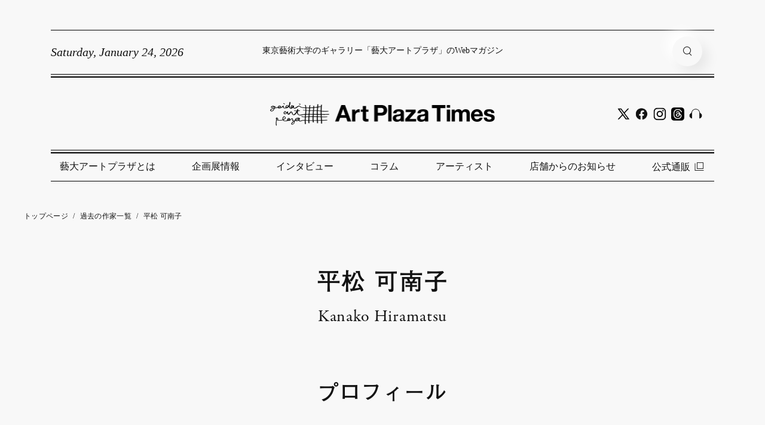

--- FILE ---
content_type: text/html; charset=UTF-8
request_url: https://artplaza.geidai.ac.jp/artist/19725/
body_size: 8357
content:
<!DOCTYPE HTML>
<html lang="ja">
<head prefix="og: http://ogp.me/ns# fb: http://ogp.me/ns/fb# article: http://ogp.me/ns/article#">
<meta charset="UTF-8">

<!-- Google Tag Manager -->
<script>(function(w,d,s,l,i){w[l]=w[l]||[];w[l].push({'gtm.start':
new Date().getTime(),event:'gtm.js'});var f=d.getElementsByTagName(s)[0],
j=d.createElement(s),dl=l!='dataLayer'?'&l='+l:'';j.async=true;j.src=
'https://www.googletagmanager.com/gtm.js?id='+i+dl;f.parentNode.insertBefore(j,f);
})(window,document,'script','dataLayer','GTM-TS6R98K');</script>
<!-- End Google Tag Manager -->

<!-- Global site tag (gtag.js) - Google Analytics -->
<!-- <script async src="https://www.googletagmanager.com/gtag/js?id=UA-124202384-1"></script>
<script>
  window.dataLayer = window.dataLayer || [];
  function gtag(){dataLayer.push(arguments);}
  gtag('js', new Date());

  gtag('config', 'UA-124202384-1');
</script> -->


<!-- meta情報の -->

<!-- カノニカルURL -->

<!-- OGP設定 -->
<meta property="og:title" content="  平松 可南子　｜　藝大アートプラザ" />
<meta property="og:type" content="website" />
<meta property="og:url" content="https://artplaza.geidai.ac.jp/artist/19725/" />
<meta property="og:image" content="https://artplaza.geidai.ac.jp/wp-content/uploads/2023/01/DSC0105-1024x683.jpg" />
<meta property="og:site_name" content="藝大アートプラザ" />
<meta property="og:description" content="1997       大阪府生まれ 
2020       京都造形芸術大学(現:京都芸術大学)美術工芸学科　油画コース 卒業
2022       東京藝術大学大学院 美術研究科 絵画専攻 油画研究室 修了
2022.10 「ART AWARD TOKYO MARUNOUCHI 2022」三菱地所賞　受賞
2022.07 「第25回グラフィック1_WALL展」ファイナリスト
2022.08　個展..." />

<!-- twitterOGP -->
<meta name="twitter:card" content="summary_large_image" />
<meta name="twitter:site" content="@" />
<meta name="twitter:player" content="@" />
<meta name="twitter:title" content="  平松 可南子 ｜ 藝大アートプラザ" />
<meta name="twitter:image" content="https://artplaza.geidai.ac.jp/wp-content/uploads/2023/01/DSC0105-1024x683.jpg" />
<meta name="twitter:description" content="1997       大阪府生まれ 
2020       京都造形芸術大学(現:京都芸術大学)美術工芸学科　油画コース 卒業
2022       東京藝術大学大学院 美術研究科 絵画専攻 油画研究室 修了
2022.10 「ART AWARD TOKYO MARUNOUCHI 2022」三菱地所賞　受賞
2022.07 「第25回グラフィック1_WALL展」ファイナリスト
2022.08　個展..." />


<title>平松 可南子 | 藝大アートプラザ</title>
<meta name="keywords" content="">
<meta name="description" content="1997       大阪府生まれ 
2020       京都造形芸術大学(現:京都芸術大学)美術工芸学科　油画コース 卒業
2022       東京藝術大学大学院 美術研究科 絵画専攻 油画研究室 修了
2022.10 「ART AWARD TOKYO MARUNOUCHI 2022」三菱地所賞　受賞
2022.07 「第25回グラフィック1_WALL展」ファイナリスト
2022.08　個展...">
<meta name="viewport" content="width=device-width,initial-scale=1.0">
<!--[if lt IE 9]>
<script src="https://html5shiv.googlecode.com/svn/trunk/html5.js"></script>
<![endif]-->

<link rel="canonical" href="https://artplaza.geidai.ac.jp/artist/19725/">

<!-- favicon -->
<link rel="shortcut icon" href="https://artplaza.geidai.ac.jp/wp-content/themes/ap/assets/images/common/favicon.ico">
<link rel="apple-touch-icon" sizes="180x180" href="https://artplaza.geidai.ac.jp/wp-content/themes/ap/assets/images/common/apple-touch-icon.png">

<meta name='robots' content='max-image-preview:large' />
<link rel='dns-prefetch' href='//s.w.org' />
<script type="text/javascript">
window._wpemojiSettings = {"baseUrl":"https:\/\/s.w.org\/images\/core\/emoji\/13.1.0\/72x72\/","ext":".png","svgUrl":"https:\/\/s.w.org\/images\/core\/emoji\/13.1.0\/svg\/","svgExt":".svg","source":{"concatemoji":"https:\/\/artplaza.geidai.ac.jp\/wp-includes\/js\/wp-emoji-release.min.js?ver=5.9.3"}};
/*! This file is auto-generated */
!function(e,a,t){var n,r,o,i=a.createElement("canvas"),p=i.getContext&&i.getContext("2d");function s(e,t){var a=String.fromCharCode;p.clearRect(0,0,i.width,i.height),p.fillText(a.apply(this,e),0,0);e=i.toDataURL();return p.clearRect(0,0,i.width,i.height),p.fillText(a.apply(this,t),0,0),e===i.toDataURL()}function c(e){var t=a.createElement("script");t.src=e,t.defer=t.type="text/javascript",a.getElementsByTagName("head")[0].appendChild(t)}for(o=Array("flag","emoji"),t.supports={everything:!0,everythingExceptFlag:!0},r=0;r<o.length;r++)t.supports[o[r]]=function(e){if(!p||!p.fillText)return!1;switch(p.textBaseline="top",p.font="600 32px Arial",e){case"flag":return s([127987,65039,8205,9895,65039],[127987,65039,8203,9895,65039])?!1:!s([55356,56826,55356,56819],[55356,56826,8203,55356,56819])&&!s([55356,57332,56128,56423,56128,56418,56128,56421,56128,56430,56128,56423,56128,56447],[55356,57332,8203,56128,56423,8203,56128,56418,8203,56128,56421,8203,56128,56430,8203,56128,56423,8203,56128,56447]);case"emoji":return!s([10084,65039,8205,55357,56613],[10084,65039,8203,55357,56613])}return!1}(o[r]),t.supports.everything=t.supports.everything&&t.supports[o[r]],"flag"!==o[r]&&(t.supports.everythingExceptFlag=t.supports.everythingExceptFlag&&t.supports[o[r]]);t.supports.everythingExceptFlag=t.supports.everythingExceptFlag&&!t.supports.flag,t.DOMReady=!1,t.readyCallback=function(){t.DOMReady=!0},t.supports.everything||(n=function(){t.readyCallback()},a.addEventListener?(a.addEventListener("DOMContentLoaded",n,!1),e.addEventListener("load",n,!1)):(e.attachEvent("onload",n),a.attachEvent("onreadystatechange",function(){"complete"===a.readyState&&t.readyCallback()})),(n=t.source||{}).concatemoji?c(n.concatemoji):n.wpemoji&&n.twemoji&&(c(n.twemoji),c(n.wpemoji)))}(window,document,window._wpemojiSettings);
</script>
<style type="text/css">
img.wp-smiley,
img.emoji {
	display: inline !important;
	border: none !important;
	box-shadow: none !important;
	height: 1em !important;
	width: 1em !important;
	margin: 0 0.07em !important;
	vertical-align: -0.1em !important;
	background: none !important;
	padding: 0 !important;
}
</style>
	<link rel='stylesheet' id='sbi_styles-css'  href='https://artplaza.geidai.ac.jp/wp-content/plugins/instagram-feed/css/sbi-styles.min.css?ver=6.6.1' type='text/css' media='all' />
<link rel='stylesheet' id='wp-block-library-css'  href='https://artplaza.geidai.ac.jp/wp-includes/css/dist/block-library/style.min.css?ver=5.9.3' type='text/css' media='all' />
<style id='global-styles-inline-css' type='text/css'>
body{--wp--preset--color--black: #000000;--wp--preset--color--cyan-bluish-gray: #abb8c3;--wp--preset--color--white: #ffffff;--wp--preset--color--pale-pink: #f78da7;--wp--preset--color--vivid-red: #cf2e2e;--wp--preset--color--luminous-vivid-orange: #ff6900;--wp--preset--color--luminous-vivid-amber: #fcb900;--wp--preset--color--light-green-cyan: #7bdcb5;--wp--preset--color--vivid-green-cyan: #00d084;--wp--preset--color--pale-cyan-blue: #8ed1fc;--wp--preset--color--vivid-cyan-blue: #0693e3;--wp--preset--color--vivid-purple: #9b51e0;--wp--preset--gradient--vivid-cyan-blue-to-vivid-purple: linear-gradient(135deg,rgba(6,147,227,1) 0%,rgb(155,81,224) 100%);--wp--preset--gradient--light-green-cyan-to-vivid-green-cyan: linear-gradient(135deg,rgb(122,220,180) 0%,rgb(0,208,130) 100%);--wp--preset--gradient--luminous-vivid-amber-to-luminous-vivid-orange: linear-gradient(135deg,rgba(252,185,0,1) 0%,rgba(255,105,0,1) 100%);--wp--preset--gradient--luminous-vivid-orange-to-vivid-red: linear-gradient(135deg,rgba(255,105,0,1) 0%,rgb(207,46,46) 100%);--wp--preset--gradient--very-light-gray-to-cyan-bluish-gray: linear-gradient(135deg,rgb(238,238,238) 0%,rgb(169,184,195) 100%);--wp--preset--gradient--cool-to-warm-spectrum: linear-gradient(135deg,rgb(74,234,220) 0%,rgb(151,120,209) 20%,rgb(207,42,186) 40%,rgb(238,44,130) 60%,rgb(251,105,98) 80%,rgb(254,248,76) 100%);--wp--preset--gradient--blush-light-purple: linear-gradient(135deg,rgb(255,206,236) 0%,rgb(152,150,240) 100%);--wp--preset--gradient--blush-bordeaux: linear-gradient(135deg,rgb(254,205,165) 0%,rgb(254,45,45) 50%,rgb(107,0,62) 100%);--wp--preset--gradient--luminous-dusk: linear-gradient(135deg,rgb(255,203,112) 0%,rgb(199,81,192) 50%,rgb(65,88,208) 100%);--wp--preset--gradient--pale-ocean: linear-gradient(135deg,rgb(255,245,203) 0%,rgb(182,227,212) 50%,rgb(51,167,181) 100%);--wp--preset--gradient--electric-grass: linear-gradient(135deg,rgb(202,248,128) 0%,rgb(113,206,126) 100%);--wp--preset--gradient--midnight: linear-gradient(135deg,rgb(2,3,129) 0%,rgb(40,116,252) 100%);--wp--preset--duotone--dark-grayscale: url('#wp-duotone-dark-grayscale');--wp--preset--duotone--grayscale: url('#wp-duotone-grayscale');--wp--preset--duotone--purple-yellow: url('#wp-duotone-purple-yellow');--wp--preset--duotone--blue-red: url('#wp-duotone-blue-red');--wp--preset--duotone--midnight: url('#wp-duotone-midnight');--wp--preset--duotone--magenta-yellow: url('#wp-duotone-magenta-yellow');--wp--preset--duotone--purple-green: url('#wp-duotone-purple-green');--wp--preset--duotone--blue-orange: url('#wp-duotone-blue-orange');--wp--preset--font-size--small: 13px;--wp--preset--font-size--medium: 20px;--wp--preset--font-size--large: 36px;--wp--preset--font-size--x-large: 42px;}.has-black-color{color: var(--wp--preset--color--black) !important;}.has-cyan-bluish-gray-color{color: var(--wp--preset--color--cyan-bluish-gray) !important;}.has-white-color{color: var(--wp--preset--color--white) !important;}.has-pale-pink-color{color: var(--wp--preset--color--pale-pink) !important;}.has-vivid-red-color{color: var(--wp--preset--color--vivid-red) !important;}.has-luminous-vivid-orange-color{color: var(--wp--preset--color--luminous-vivid-orange) !important;}.has-luminous-vivid-amber-color{color: var(--wp--preset--color--luminous-vivid-amber) !important;}.has-light-green-cyan-color{color: var(--wp--preset--color--light-green-cyan) !important;}.has-vivid-green-cyan-color{color: var(--wp--preset--color--vivid-green-cyan) !important;}.has-pale-cyan-blue-color{color: var(--wp--preset--color--pale-cyan-blue) !important;}.has-vivid-cyan-blue-color{color: var(--wp--preset--color--vivid-cyan-blue) !important;}.has-vivid-purple-color{color: var(--wp--preset--color--vivid-purple) !important;}.has-black-background-color{background-color: var(--wp--preset--color--black) !important;}.has-cyan-bluish-gray-background-color{background-color: var(--wp--preset--color--cyan-bluish-gray) !important;}.has-white-background-color{background-color: var(--wp--preset--color--white) !important;}.has-pale-pink-background-color{background-color: var(--wp--preset--color--pale-pink) !important;}.has-vivid-red-background-color{background-color: var(--wp--preset--color--vivid-red) !important;}.has-luminous-vivid-orange-background-color{background-color: var(--wp--preset--color--luminous-vivid-orange) !important;}.has-luminous-vivid-amber-background-color{background-color: var(--wp--preset--color--luminous-vivid-amber) !important;}.has-light-green-cyan-background-color{background-color: var(--wp--preset--color--light-green-cyan) !important;}.has-vivid-green-cyan-background-color{background-color: var(--wp--preset--color--vivid-green-cyan) !important;}.has-pale-cyan-blue-background-color{background-color: var(--wp--preset--color--pale-cyan-blue) !important;}.has-vivid-cyan-blue-background-color{background-color: var(--wp--preset--color--vivid-cyan-blue) !important;}.has-vivid-purple-background-color{background-color: var(--wp--preset--color--vivid-purple) !important;}.has-black-border-color{border-color: var(--wp--preset--color--black) !important;}.has-cyan-bluish-gray-border-color{border-color: var(--wp--preset--color--cyan-bluish-gray) !important;}.has-white-border-color{border-color: var(--wp--preset--color--white) !important;}.has-pale-pink-border-color{border-color: var(--wp--preset--color--pale-pink) !important;}.has-vivid-red-border-color{border-color: var(--wp--preset--color--vivid-red) !important;}.has-luminous-vivid-orange-border-color{border-color: var(--wp--preset--color--luminous-vivid-orange) !important;}.has-luminous-vivid-amber-border-color{border-color: var(--wp--preset--color--luminous-vivid-amber) !important;}.has-light-green-cyan-border-color{border-color: var(--wp--preset--color--light-green-cyan) !important;}.has-vivid-green-cyan-border-color{border-color: var(--wp--preset--color--vivid-green-cyan) !important;}.has-pale-cyan-blue-border-color{border-color: var(--wp--preset--color--pale-cyan-blue) !important;}.has-vivid-cyan-blue-border-color{border-color: var(--wp--preset--color--vivid-cyan-blue) !important;}.has-vivid-purple-border-color{border-color: var(--wp--preset--color--vivid-purple) !important;}.has-vivid-cyan-blue-to-vivid-purple-gradient-background{background: var(--wp--preset--gradient--vivid-cyan-blue-to-vivid-purple) !important;}.has-light-green-cyan-to-vivid-green-cyan-gradient-background{background: var(--wp--preset--gradient--light-green-cyan-to-vivid-green-cyan) !important;}.has-luminous-vivid-amber-to-luminous-vivid-orange-gradient-background{background: var(--wp--preset--gradient--luminous-vivid-amber-to-luminous-vivid-orange) !important;}.has-luminous-vivid-orange-to-vivid-red-gradient-background{background: var(--wp--preset--gradient--luminous-vivid-orange-to-vivid-red) !important;}.has-very-light-gray-to-cyan-bluish-gray-gradient-background{background: var(--wp--preset--gradient--very-light-gray-to-cyan-bluish-gray) !important;}.has-cool-to-warm-spectrum-gradient-background{background: var(--wp--preset--gradient--cool-to-warm-spectrum) !important;}.has-blush-light-purple-gradient-background{background: var(--wp--preset--gradient--blush-light-purple) !important;}.has-blush-bordeaux-gradient-background{background: var(--wp--preset--gradient--blush-bordeaux) !important;}.has-luminous-dusk-gradient-background{background: var(--wp--preset--gradient--luminous-dusk) !important;}.has-pale-ocean-gradient-background{background: var(--wp--preset--gradient--pale-ocean) !important;}.has-electric-grass-gradient-background{background: var(--wp--preset--gradient--electric-grass) !important;}.has-midnight-gradient-background{background: var(--wp--preset--gradient--midnight) !important;}.has-small-font-size{font-size: var(--wp--preset--font-size--small) !important;}.has-medium-font-size{font-size: var(--wp--preset--font-size--medium) !important;}.has-large-font-size{font-size: var(--wp--preset--font-size--large) !important;}.has-x-large-font-size{font-size: var(--wp--preset--font-size--x-large) !important;}
</style>
<link rel='stylesheet' id='contact-form-7-css'  href='https://artplaza.geidai.ac.jp/wp-content/plugins/contact-form-7/includes/css/styles.css?ver=5.4.1' type='text/css' media='all' />
<!--n2css--><!--n2js--><link rel="https://api.w.org/" href="https://artplaza.geidai.ac.jp/wp-json/" /><link rel="EditURI" type="application/rsd+xml" title="RSD" href="https://artplaza.geidai.ac.jp/xmlrpc.php?rsd" />
<link rel="wlwmanifest" type="application/wlwmanifest+xml" href="https://artplaza.geidai.ac.jp/wp-includes/wlwmanifest.xml" /> 
<meta name="generator" content="WordPress 5.9.3" />
<link rel="canonical" href="https://artplaza.geidai.ac.jp/artist/19725/" />
<link rel='shortlink' href='https://artplaza.geidai.ac.jp/?p=19725' />
<link rel="alternate" type="application/json+oembed" href="https://artplaza.geidai.ac.jp/wp-json/oembed/1.0/embed?url=https%3A%2F%2Fartplaza.geidai.ac.jp%2Fartist%2F19725%2F" />
<link rel="alternate" type="text/xml+oembed" href="https://artplaza.geidai.ac.jp/wp-json/oembed/1.0/embed?url=https%3A%2F%2Fartplaza.geidai.ac.jp%2Fartist%2F19725%2F&#038;format=xml" />

<!-- jQuery -->
<script src="https://ajax.googleapis.com/ajax/libs/jquery/1.8.2/jquery.min.js"></script>
<script src="https://cdn.jsdelivr.net/npm/lazyload@2.0.0-rc.2/lazyload.min.js"></script>

<!-- Font -->
<link rel="stylesheet" href="https://use.typekit.net/goe8ihz.css">
<script type="text/javascript" src="//typesquare.com/3/tsst/script/ja/typesquare.js?62258683906c42379c1b4167ac1e02e5" charset="utf-8"></script>

<!-- swiper -->
<link rel="stylesheet" href="https://unpkg.com/swiper/swiper-bundle.min.css">
<script src="https://unpkg.com/swiper/swiper-bundle.min.js"></script>

<link media="only screen and (min-width: 769px)" href="https://artplaza.geidai.ac.jp/wp-content/themes/ap/assets/css/pc/style.css?20220921" type="text/css" rel="stylesheet">
<link media="only screen and (max-width: 768px)" href="https://artplaza.geidai.ac.jp/wp-content/themes/ap/assets/css/sp/style.css?20220921" type="text/css" rel="stylesheet">


</head>

<body data-rsssl=1 id="#top" class="artist-template-default single single-artist postid-19725" itemschope="itemscope" itemtype="http://schema.org/WebPage">
  <!-- Google Tag Manager (noscript) -->
  <noscript><iframe src="https://www.googletagmanager.com/ns.html?id=GTM-TS6R98K"
  height="0" width="0" style="display:none;visibility:hidden"></iframe></noscript>
  <!-- End Google Tag Manager (noscript) -->

<div id="bg-mask"></div>

<header id="header" class="">

  <div class="header-inner">
    <section class="subheader">
      <p class="date times-new-roman">Saturday, January 24, 2026</p>
      <p class="message">東京藝術大学のギャラリー「藝大アートプラザ」のWebマガジン</p>

      <form id="pc-search-form" action="/search/" method="get">
        <input class="search-input" type="search" name="keywords" placeholder="作品名やキーワードで検索" value="">
        <input class="search-btn" type="submit" name="" value="">
      </form>

      <div class="search">
        <div id="pc-search-btn" class="sp-search-btn search-btn"></div>
        <div class="sp-menu-btn"></div>
      </div>
    </section>

    <section class="mainheader">
      <a href="/" class="h-logo">
        <img src="https://artplaza.geidai.ac.jp/wp-content/themes/ap/assets/images/common/logo.png">
      </a>

      <div class="sns-icons-flex">
        <a href="https://twitter.com/artplaza_geidai" target="_blank"><img class="sns-icon" src="https://artplaza.geidai.ac.jp/wp-content/themes/ap/assets/images/common/icon-twitter.png" alt="twitter"></a>
        <a href="https://www.facebook.com/people/%E8%97%9D%E5%A4%A7%E3%82%A2%E3%83%BC%E3%83%88%E3%83%97%E3%83%A9%E3%82%B6/61566178896205/" target="_blank"><img class="sns-icon" src="https://artplaza.geidai.ac.jp/wp-content/themes/ap/assets/images/common/icon-fb.png" alt="facebook"></a>
        <a href="https://www.instagram.com/geidai_art_plaza/" target="_blank"><img class="sns-icon" src="https://artplaza.geidai.ac.jp/wp-content/themes/ap/assets/images/common/icon-instagram.png" alt="instagram"></a>
        <a href="https://www.threads.net/@geidai_art_plaza" target="_blank"><img class="sns-icon" src="https://artplaza.geidai.ac.jp/wp-content/themes/ap/assets/images/common/icon-threads.png" alt="threads"></a>
        <a href="https://open.spotify.com/show/2FlkumYv9ScWy69UlBtqWy" target="_blank"><img class="sns-icon" src="https://artplaza.geidai.ac.jp/wp-content/themes/ap/assets/images/common/icon-radio.png" alt="listen"></a>
      </div><!-- /.sns-icons -->
    </section>

    <script type="text/javascript">
    $('#pc-search-form').fadeOut(10);
    $('#pc-search-btn').click(function(){
      if (!$(this).hasClass("close-btn")) {
        $('#header .g-nav').fadeOut(200);
        $('#pc-search-form').show(0);
        $('#pc-search-form').css("opacity", "1.0");
        $('#pc-search-btn').removeClass("search-btn");
        $('#pc-search-btn').addClass("close-btn");
        $('#header').addClass("header-close");
        $('#bg-mask').fadeIn(200);
      } else {
        $('#header .g-nav').fadeIn(200);
        $('#pc-search-form').css("opacity", "0.0");
        $('#pc-search-form').hide(0);
        $('#pc-search-btn').addClass("search-btn");
        $('#pc-search-btn').removeClass("close-btn");
        $('#header').removeClass("header-close");
        $('#bg-mask').fadeOut(200);
      }
    });
    </script>

    <section class="bottomheader">
      <ul>
        <li>
          <a href="/aboutus/">藝大アートプラザとは</a>
        </li>
        <li>
          <a href="/column/column_tag/exhibition/">企画展情報</a>
        </li>
        <li>
          <a href="/sights/sights_keyword/interview/">インタビュー</a>
        </li>
        <li>
          <a href="/sights/sights_keyword/column/">コラム</a>
        </li>
        <li>
          <a href="/artist/">アーティスト</a>
        </li>
        <li>
          <a href="/column/column_tag/information//">店舗からのお知らせ</a>
        </li>
        <li>
          <a href="https://geidaiartplz.base.shop" target="_blank">公式通販<img class="jump bk" src="https://artplaza.geidai.ac.jp/wp-content/themes/ap/assets/images/common/link.png"></a>
        </li>
      </ul>
    </section>


    
    <ul id="artist-list-follow" class="initial-list">
      <li class="f-garamond reg title">ARTIST</li>
              <li><a href="#ア">ア行</a></li>
        <li><a href="#カ">カ行</a></li>
        <li><a href="#サ">サ行</a></li>
        <li><a href="#タ">タ行</a></li>
        <li><a href="#ナ">ナ行</a></li>
        <li><a href="/artist/?pages=2#ハ">ハ行</a></li>
        <li><a href="/artist/?pages=2#マ">マ行</a></li>
        <li><a href="/artist/?pages=2#ヤ">ヤ行</a></li>
        <li><a href="/artist/?pages=2#ラ">ラ行</a></li>
        <li><a href="/artist/?pages=2#ワ">ワ行</a></li>
        <li><a href="#">ページトップヘ</a></li>
          </ul><!-- /.initial-list -->

  </div><!-- /.header-inner -->

</header>


<div id="sp-menu">
  <div class="inner">

    <div class="sp-close-btn"></div>
    <!-- <p class="title f-garamond reg">MENU</p> -->


    <ul>
      <li>
        <a href="/aboutus/">藝大アートプラザとは</a>
      </li>
      <li>
        <a href="/column/column_tag/exhibition/">企画展情報</a>
      </li>
      <li>
        <a href="/sights/sights_keyword/interview/">インタビュー</a>
      </li>
      <li>
        <a href="/sights/sights_keyword/column/">コラム</a>
      </li>
      <li>
        <a href="/artist/">アーティスト</a>
      </li>
      <li>
        <a href="/column/column_tag/information//">店舗からのお知らせ</a>
      </li>
      <li>
        <a href="https://geidaiartplz.base.shop" target="_blank">公式通販<img class="jump bk" src="https://artplaza.geidai.ac.jp/wp-content/themes/ap/assets/images/common/link.png"></a>
      </li>
    </ul>

    <div class="qa-wrapper">
      <a href="/qa/" class="c-btn mid readmore">FAQ・お問い合わせ</a>
    </div>

  </div><!-- /.inner -->
  <div class="sp-header-mask"></div>
</div><!-- /#sp-menu -->

<div id="sp-header-search">
  <div class="inner">
    <div class="sp-close-btn"></div>
    <div class="flex">
      <form action="/search/" method="get">
        <input class="search-input" type="search" name="keywords" placeholder="作品名やキーワードで検索" value="">
      </form>
      <div class="search-go-btn"></div>
    </div><!-- /.flex -->
  </div><!-- /.inner -->
  <div class="sp-header-mask"></div>
</div><!-- /#sp-header-search -->


<main class="artist single">

  <div class="breadcrumb">
    <li><a href="/">トップページ</a></li>
    <span>/</span>
    <li><a href="/artist/">過去の作家一覧</a></li>
    <span>/</span>
    <li>平松 可南子</li>
  </div><!-- /.breadcrumb -->

  <h1 class="f-midashi">平松 可南子</h1>
  <p class="name-en f-garamond reg">Kanako Hiramatsu </p>
  <h2 class="f-midashi">プロフィール</h2>

<div class="artist-mv-block">
  <div class="mv-thumb" style="background-image: url(https://artplaza.geidai.ac.jp/wp-content/uploads/2023/01/DSC0105-1024x683.jpg);"></div>

  <dl class="history">
    1997       大阪府生まれ <br>
2020       京都造形芸術大学(現:京都芸術大学)美術工芸学科　油画コース 卒業<br>
2022       東京藝術大学大学院 美術研究科 絵画専攻 油画研究室 修了<br>
<br>
2022.10 「ART AWARD TOKYO MARUNOUCHI 2022」三菱地所賞　受賞<br>
2022.07 「第25回グラフィック1_WALL展」ファイナリスト<br>
2022.08　個展「すこしずつちがう」六本木アークヒルズ25階（東京）<br>
2022.06 「ART IN THE OFFICE2022」グランプリ 受賞<br>
2022.02 「東京藝術大学修了展」東京藝術大学(東京)<br>
2021.01    個展「Ghost of  Peach」 とりときハウスギャラリー(東京)<br>
2020.11    個展「展覧会練習」東京藝術大学取手キャンパス拡大室(茨城)<br>  </dl>
</div><!-- /.artist-mv-block -->

<h2 class="f-midashi">作品</h2>

<div class="card-container">



  
  
      <div class="card-artist-single private">
  
      <div class="thumb-frame">
      <img class="thumb-inner" src="https://artplaza.geidai.ac.jp/wp-content/uploads/2023/01/DSC0105-1024x683.jpg">
      </div><!-- /.thumb-frame -->
      <div class="detais">
          <p class="title f-midashi">藝大の壁 出品作（平松 可南子）</p>
          <p class="price f-roboto reg">
          </p>
      </div><!-- /.detais -->

      </div><!-- /.card-artist-single -->
  
  

</div><!-- /.card-container -->

<p class="info">
  ※当サイトに掲載している作品は、作家の許諾のもとに掲載しています。また、売約済みの作品や現在は取り扱いのない作家の情報も掲載されております。売り切れの際はご容赦ください。なお一部の作品は通販サイト「大人の逸品」でも販売しております。
</p><!-- /.info -->

<a href="/artist/" class="c-btn f-midashi">作家一覧へ戻る</a>



</main><!-- /.artist.single -->


<footer>

  <a class="f-logo" href="/">
    <img src="https://artplaza.geidai.ac.jp/wp-content/themes/ap/assets/images/common/footer-logo.png" alt="logo">
  </a>

  <div class="sns-icons-flex">
    <a href="https://twitter.com/artplaza_geidai" target="_blank"><img class="sns-icon" src="https://artplaza.geidai.ac.jp/wp-content/themes/ap/assets/images/common/icon-twitter.png" alt="twitter"></a>
    <a href="https://www.facebook.com/people/%E8%97%9D%E5%A4%A7%E3%82%A2%E3%83%BC%E3%83%88%E3%83%97%E3%83%A9%E3%82%B6/61566178896205/" target="_blank"><img class="sns-icon" src="https://artplaza.geidai.ac.jp/wp-content/themes/ap/assets/images/common/icon-fb.png" alt="facebook"></a>
    <a href="https://www.instagram.com/geidai_art_plaza/" target="_blank"><img class="sns-icon" src="https://artplaza.geidai.ac.jp/wp-content/themes/ap/assets/images/common/icon-instagram.png" alt="instagram"></a>
    <a href="https://www.threads.net/@geidai_art_plaza" target="_blank"><img class="sns-icon" src="https://artplaza.geidai.ac.jp/wp-content/themes/ap/assets/images/common/icon-threads.png" alt="threads"></a>
    <a href="https://open.spotify.com/show/2FlkumYv9ScWy69UlBtqWy" target="_blank"><img class="sns-icon" src="https://artplaza.geidai.ac.jp/wp-content/themes/ap/assets/images/common/icon-radio.png" alt="listen"></a>
  </div><!-- /.sns-icons -->

  <div class="bannar-flex">
    <a href="https://www.geidai.ac.jp/" target="_blank" rel="noopener noreferrer">
      <img src="https://artplaza.geidai.ac.jp/wp-content/themes/ap/assets/images/common/banner-geidai.jpg" alt="">
    </a>
    <a href="https://www.shogakukan.co.jp/" target="_blank" rel="noopener noreferrer">
      <img src="https://artplaza.geidai.ac.jp/wp-content/themes/ap/assets/images/common/banner-shogakukan.jpg" alt="">
    </a>
  </div><!-- /.bannar-flex -->

  <a href="/qa/" class="c-btn sp-only f-midashi">FAQ・お問い合わせ</a>

  <ul class="f-nav">
    <li><a href="/aboutus/">藝大アートプラザとは</a></li>
    <li class="pc-only"><a href="/qa/">FAQ ・お問い合わせ</a></li>
  </ul>

  <ul class="f-nab-blank f-midashi">
    <li><a href="https://www.shogakukan.co.jp/privacy_policy" target="_blank">プライバシーポリシー</a></li>
    <li><a href="https://www.shogakukan.co.jp/picture" target="_blank">画像使用・著作権</a></li>
    <li><a href="https://www.shogakukan.co.jp/privacy_policy/cookie" target="_blank">インフォマティブデータの<br class="sp-only">取得・利用に関するガイドライン</a></li>
  </ul>

  <p class="copyright f-garamond reg">©2026. GEIDAI ART PLAZA/Tokyo University of the Arts/shogakukan All rights reserved. No reproduction or republication without written permission.</p>
</footer>


<!-- Instagram Feed JS -->
<script type="text/javascript">
var sbiajaxurl = "https://artplaza.geidai.ac.jp/wp-admin/admin-ajax.php";
</script>
<script type='text/javascript' src='https://artplaza.geidai.ac.jp/wp-includes/js/dist/vendor/regenerator-runtime.min.js?ver=0.13.9' id='regenerator-runtime-js'></script>
<script type='text/javascript' src='https://artplaza.geidai.ac.jp/wp-includes/js/dist/vendor/wp-polyfill.min.js?ver=3.15.0' id='wp-polyfill-js'></script>
<script type='text/javascript' id='contact-form-7-js-extra'>
/* <![CDATA[ */
var wpcf7 = {"api":{"root":"https:\/\/artplaza.geidai.ac.jp\/wp-json\/","namespace":"contact-form-7\/v1"}};
/* ]]> */
</script>
<script type='text/javascript' src='https://artplaza.geidai.ac.jp/wp-content/plugins/contact-form-7/includes/js/index.js?ver=5.4.1' id='contact-form-7-js'></script>

<script src="https://artplaza.geidai.ac.jp/wp-content/themes/ap/assets/js/base.js"></script>

</body>
</html>
